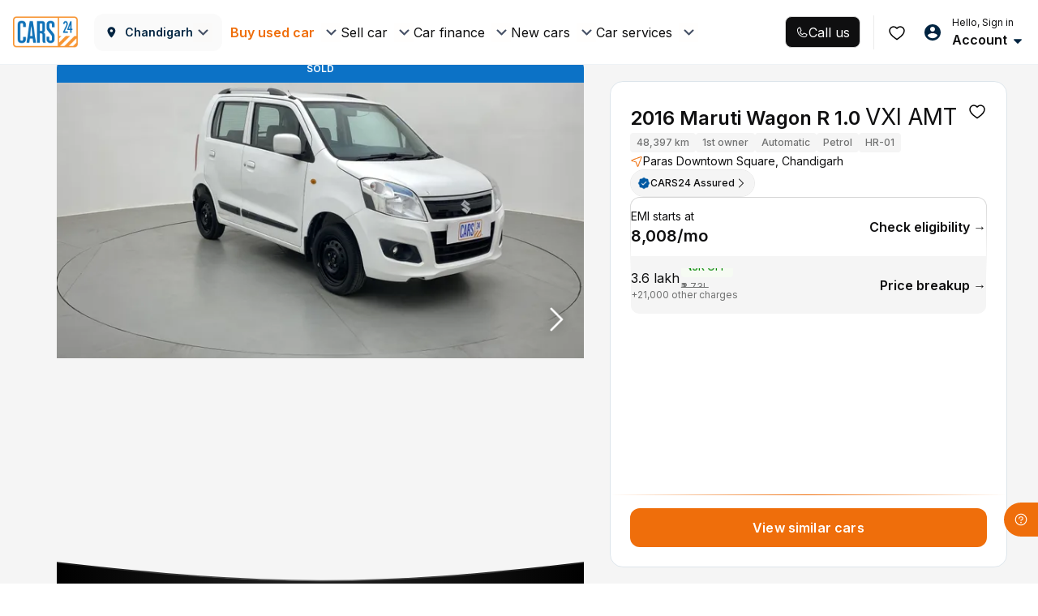

--- FILE ---
content_type: text/css
request_url: https://assets.cars24.com/production/india-website/catalog/260116193945/_next/static/css/63288d96d367b44e.css
body_size: 551
content:
.styles_modalWrap__7zARz{width:1024px;min-height:500px;height:auto;background-color:#fff;box-shadow:0 4px 4px rgba(0,89,163,.15);border-radius:20px;position:fixed;left:50%;top:50%;transform:translate(-50%,-50%);z-index:9999;display:flex;font-family:var(--main-font)}.styles_close__qZMh0{width:36px;height:36px;display:flex;justify-content:center;align-items:center;cursor:pointer;position:absolute;top:16px;right:16px;z-index:9}.styles_leftPanel__TBWFI{padding:42px;min-width:506px;background:url(https://assets.cars24.com/production/india-website/catalog/260116193945/_next/static/media/car-bg.13e8f83d.png) no-repeat;border-radius:20px 0 0 20px;box-sizing:border-box;background-size:cover}.styles_leftPanel__TBWFI h4{margin:46px 0 0;font-weight:700;font-size:38px;line-height:48px;letter-spacing:-.01em;color:#fff}.styles_rightPanel__4gVPB{height:100%;padding:52px 56px 42px;position:relative;flex:1}.styles_rightPanel__4gVPB h2{margin-bottom:28px;font-family:var(--main-font);font-size:20px;line-height:31px;color:#002441;font-weight:500}.styles_rightPanel__4gVPB h2 span{font-weight:600}.styles_formWrap__ZkyRZ{width:320px}.styles_heading__KzP9M{margin-bottom:8px;font-weight:600;font-size:14px;line-height:22px;color:#465166;font-family:var(--main-font)}.styles_formGroup__m7zHi{margin-bottom:24px;position:relative}.styles_formGroup__m7zHi input{border:1px solid #bebebe;border-radius:8px!important;letter-spacing:.01em}.styles_formGroup__m7zHi span{font-weight:600;color:#7e8594}.styles_formGroup__m7zHi small{margin-top:8px;line-height:18px;display:block}.styles_formGroup__m7zHi input::placeholder{color:#bebebe}.styles_formGroup__m7zHi .styles_edit__n3i2_{font-weight:600;font-size:14px;line-height:22px;color:#ef6e0b;position:absolute;top:16px;right:20px;z-index:99;cursor:pointer}.styles_whatsappWrap__VSmZj{padding:24px 0 26px}.styles_otpSentText__ND8ag,.styles_resendOtp__5b0z2{margin-bottom:30px;font-size:14px;line-height:22px;text-align:center;letter-spacing:.01em}.styles_otpSentText__ND8ag{color:#7e8594}.styles_resendOtp__5b0z2{color:#ef6e0b;font-weight:600;cursor:pointer;display:block}.styles_messageWrap__oQRGL{margin:36px 0 0;position:relative}.styles_dropDown__jv9HV p,.styles_messageText__5Dlq_,.styles_message__tSNeH{font-size:12px;line-height:18px;letter-spacing:.02em;color:#7e8594}.styles_messageText__5Dlq_ p{margin-bottom:4px}.styles_messageText__5Dlq_ ul{margin-bottom:0;padding-left:10px}.styles_messageText__5Dlq_ li{padding-left:8px;position:relative}.styles_messageText__5Dlq_ li:before{width:3px;height:3px;content:"";background:#7e8594;border-radius:50%;position:absolute;top:6px;left:0}.styles_messageText__5Dlq_ li a{text-decoration:underline}.styles_dropDown__jv9HV p>a,.styles_messageText__5Dlq_ li a,.styles_messageText__5Dlq_ span,.styles_message__tSNeH a,.styles_message__tSNeH span{font-weight:600;color:#7e8594!important}.styles_messageText__5Dlq_ span>img,.styles_message__tSNeH span>img{cursor:pointer}.styles_modalWrap__7zARz button{border-radius:12px}.styles_messageText__5Dlq_ li span{text-decoration:underline;cursor:pointer}.styles_dropDown__jv9HV{padding:16px;width:263px;background:#fff;border-radius:12px;position:absolute;top:100%;left:50%;transform:translateX(-50%);z-index:9}.styles_dropDown__jv9HV p{padding-right:24px;height:228px;overflow-y:auto}.styles_dropDown__jv9HV p::-webkit-scrollbar{width:2px}.styles_dropDown__jv9HV p::-webkit-scrollbar-track{background-color:#dde5eb}.styles_dropDown__jv9HV p::-webkit-scrollbar-thumb{background-color:#7e8594}.styles_upArrow__4Bszi{transform:rotate(180deg)}.styles_textError__A1WBZ{width:100%;margin-top:8px;font-weight:500;font-size:12px;line-height:18px;letter-spacing:.01em;margin-bottom:0;color:#eb5757;text-align:center}.styles_resentOtp__YXZEh{margin-right:4px;margin-left:4px}

--- FILE ---
content_type: application/javascript
request_url: https://assets.cars24.com/production/india-website/catalog/260116193945/_next/static/chunks/50650-680320f06afb7e8d.js
body_size: 11084
content:
(self.webpackChunk_N_E=self.webpackChunk_N_E||[]).push([[50650,79431],{13512:function(e,t,n){"use strict";n.d(t,{Z:function(){return u}});var i=n(412),a=n(10215),r=n(336),s=n(27573),c=n(63110),l=n(47354),o=e=>(0,s.jsxs)("svg",{width:520,height:222,viewBox:"0 0 520 222",fill:"none",xmlns:"http://www.w3.org/2000/svg",...e,children:[(0,s.jsx)("mask",{id:"a",style:{maskType:"alpha"},maskUnits:"userSpaceOnUse",x:0,y:0,width:520,height:222,children:(0,s.jsx)("path",{fill:"#C4C4C4",d:"M0 0h520v222H0z"})}),(0,s.jsxs)("g",{mask:"url(#a)",children:[(0,s.jsx)("path",{d:"M388.99 176.042h-52.602l-.22-66.102h52.592z",fill:"#F9F9F9"}),(0,s.jsx)("path",{d:"M388.764 109.94h-26.301v66.102h26.301z",fill:"#F4F4F4"}),(0,s.jsx)("path",{d:"M360.741 98.647h-18.569v11.294h18.569z",fill:"#F9F9F9"}),(0,s.jsx)("path",{d:"M360.747 98.647h-4.427v11.294h4.427z",fill:"#F4F4F4"}),(0,s.jsx)("path",{d:"M390.304 109.282h-55.707v.66h55.707z",fill:"#F4F4F4"}),(0,s.jsx)("path",{d:"M351.003 114.871h-4.457v6.484h4.457z",fill:"#fff"}),(0,s.jsx)("path",{d:"M362.466 123.893c0 .07-5.889.125-13.151.125s-13.15-.055-13.15-.125c0-.069 5.889-.125 13.15-.125s13.151.056 13.151.125",fill:"#F4F4F4"}),(0,s.jsx)("path",{d:"M377.528 114.871h-4.447v6.484h4.447z",fill:"#F3F3F3"}),(0,s.jsx)("path",{d:"M388.988 123.893c0 .07-5.89.125-13.151.125s-13.15-.055-13.15-.125c0-.069 5.889-.125 13.15-.125s13.151.056 13.151.125",fill:"#F9F9F9"}),(0,s.jsx)("path",{d:"M377.528 127.741h-4.447v6.484h4.447z",fill:"#F3F3F3"}),(0,s.jsx)("path",{d:"M388.988 136.769c0 .063-5.89.119-13.151.119s-13.15-.056-13.15-.119c0-.062 5.889-.125 13.15-.125s13.151.056 13.151.125",fill:"#F9F9F9"}),(0,s.jsx)("path",{d:"M377.528 140.992h-4.447v6.484h4.447z",fill:"#F3F3F3"}),(0,s.jsx)("path",{d:"M388.988 150.018c0 .07-5.89.125-13.151.125s-13.15-.055-13.15-.125c0-.069 5.889-.125 13.15-.125s13.151.056 13.151.125",fill:"#F9F9F9"}),(0,s.jsx)("path",{d:"M377.528 154.255h-4.447v6.483h4.447z",fill:"#F3F3F3"}),(0,s.jsx)("path",{d:"M351.003 127.935h-4.457v6.484h4.457z",fill:"#fff"}),(0,s.jsx)("path",{d:"M362.466 136.961c0 .069-5.889.125-13.151.125s-13.15-.056-13.15-.125c0-.07 5.889-.126 13.15-.126s13.151.056 13.151.126",fill:"#F4F4F4"}),(0,s.jsx)("path",{d:"M351.003 141.003h-4.457v6.483h4.457z",fill:"#fff"}),(0,s.jsx)("path",{d:"M362.466 150.018c0 .07-5.889.125-13.151.125s-13.15-.055-13.15-.125c0-.069 5.889-.125 13.15-.125s13.151.063 13.151.125",fill:"#F4F4F4"}),(0,s.jsx)("path",{d:"M351.003 154.063h-4.457v6.484h4.457z",fill:"#fff"}),(0,s.jsx)("path",{d:"M278.892 9.616h-44.56v97.89h44.56z",fill:"#F3F3F3"}),(0,s.jsx)("path",{d:"M278.887 9.616h-22.285v97.626h22.285z",fill:"#F9F9F9"}),(0,s.jsx)("path",{d:"M255.152 0h-15.735v9.608h15.735z",fill:"#F3F3F3"}),(0,s.jsx)("path",{d:"M255.146 0h-3.745v9.608h3.745z",fill:"#F9F9F9"}),(0,s.jsx)("path",{d:"M230.616 9.615v-.562h49.577v.562",fill:"#F4F4F4"}),(0,s.jsx)("path",{d:"M246.907 13.809h-3.776v5.512h3.776z",fill:"#FAFAFA"}),(0,s.jsx)("path",{d:"M256.607 21.48c0 .062-5.007.111-11.137.111s-11.147-.049-11.147-.111c0-.063 5.007-.105 11.147-.105s11.137.05 11.137.105m12.768-7.671h-3.776v5.512h3.776zm9.71 7.671c0 .062-5.007.111-11.137.111-6.129 0-11.147-.049-11.147-.111 0-.063 5.007-.105 11.147-.105s11.137.05 11.137.105m-9.71 3.272h-3.776v5.512h3.776zm9.71 7.674c0 .056-5.007.105-11.137.105-6.129 0-11.147-.049-11.147-.105s5.007-.104 11.147-.104 11.137.049 11.137.104m-9.71 3.604h-3.776v5.511h3.776zm9.71 7.673c0 .063-5.007.112-11.137.112-6.129 0-11.147-.049-11.147-.112 0-.062 5.007-.104 11.147-.104s11.137.049 11.137.104m-9.71 3.6h-3.776v5.512h3.776zm9.71 7.684c0 .055-5.007.104-11.137.104-6.129 0-11.147-.049-11.147-.104 0-.056 5.007-.105 11.147-.105s11.137.035 11.137.105m-9.71 3.273h-3.776v5.511h3.776zm9.71 7.677c0 .056-5.007.105-11.137.105-6.129 0-11.147-.049-11.147-.105s5.007-.111 11.147-.111 11.137.049 11.137.111m-9.71 3.321h-3.776v5.512h3.776zm0 11.138h-3.776v5.512h3.776zm9.71-3.464c0 .055-5.007.104-11.137.104-6.129 0-11.147-.049-11.147-.104 0-.056 5.007-.105 11.147-.105s11.137.042 11.137.105",fill:"#F4F4F4"}),(0,s.jsx)("path",{d:"M246.907 24.918h-3.776v5.512h3.776z",fill:"#FAFAFA"}),(0,s.jsx)("path",{d:"M256.607 32.595c0 .062-5.007.104-11.137.104s-11.147-.042-11.147-.104c0-.063 5.007-.105 11.147-.105s11.137.049 11.137.105",fill:"#F4F4F4"}),(0,s.jsx)("path",{d:"M246.907 36.03h-3.776v5.511h3.776z",fill:"#FAFAFA"}),(0,s.jsx)("path",{d:"M256.607 43.71c0 .056-5.007.104-11.137.104s-11.147-.048-11.147-.104 5.007-.104 11.147-.104 11.137.048 11.137.104",fill:"#F4F4F4"}),(0,s.jsx)("path",{d:"M246.907 47.144h-3.776v5.512h3.776z",fill:"#FAFAFA"}),(0,s.jsx)("path",{d:"M256.607 54.825c0 .056-5.007.104-11.137.104s-11.147-.048-11.147-.104 5.007-.104 11.147-.104 11.137.042 11.137.104",fill:"#F4F4F4"}),(0,s.jsx)("path",{d:"M246.907 58.26h-3.776v5.511h3.776z",fill:"#FAFAFA"}),(0,s.jsx)("path",{d:"M256.607 65.937c0 .056-5.007.105-11.137.105s-11.147-.049-11.147-.105 5.007-.111 11.147-.111 11.137.049 11.137.111",fill:"#F4F4F4"}),(0,s.jsx)("path",{d:"M246.907 69.375h-3.776v5.511h3.776z",fill:"#FAFAFA"}),(0,s.jsx)("path",{d:"M256.607 77.042c0 .063-5.007.105-11.137.105s-11.147-.042-11.147-.105c0-.062 5.007-.104 11.147-.104s11.137.049 11.137.104",fill:"#F4F4F4"}),(0,s.jsx)("path",{d:"M246.907 80.48h-3.776v5.512h3.776z",fill:"#FAFAFA"}),(0,s.jsx)("path",{d:"M330.369 56.576h-54.395v119.479h54.395z",fill:"#F3F3F3"}),(0,s.jsx)("path",{d:"M330.359 56.576h-27.192v119.146h27.192z",fill:"#F9F9F9"}),(0,s.jsx)("path",{d:"M301.403 44.842h-19.21v11.732h19.21z",fill:"#F3F3F3"}),(0,s.jsx)("path",{d:"M301.39 44.842h-4.577v11.732h4.577z",fill:"#F9F9F9"}),(0,s.jsx)("path",{d:"M271.44 56.57v-.68h60.514v.68",fill:"#F4F4F4"}),(0,s.jsx)("path",{d:"M291.325 61.688h-4.607v6.727h4.607z",fill:"#FAFAFA"}),(0,s.jsx)("path",{d:"M303.167 71.061c0 .07-6.09.125-13.601.125s-13.592-.055-13.592-.125 6.08-.132 13.592-.132c7.511 0 13.601.055 13.601.132m15.589-9.373h-4.607v6.727h4.607zm11.808 9.373c0 .07-6.089.125-13.601.125s-13.601-.055-13.601-.125 6.089-.132 13.601-.132 13.601.055 13.601.132m-11.808 3.983h-4.607v6.727h4.607zm11.808 9.372c0 .07-6.089.132-13.601.132s-13.601-.062-13.601-.132 6.089-.125 13.601-.125 13.601.055 13.601.125m-11.808 4.394h-4.607v6.727h4.607zm11.808 9.373c0 .07-6.089.125-13.601.125s-13.601-.055-13.601-.125 6.089-.132 13.601-.132 13.601.056 13.601.132m-11.808 4.388h-4.607v6.726h4.607zm11.808 9.37c0 .07-6.089.126-13.601.126s-13.601-.056-13.601-.126c0-.069 6.169-.104 13.641-.104s13.561.035 13.561.104m-11.808 4.002h-4.607v6.726h4.607zm11.808 9.369c0 .069-6.089.125-13.601.125s-13.601-.056-13.601-.125c0-.07 6.089-.132 13.601-.132s13.601.055 13.601.132m-11.808 4.054h-4.607v6.727h4.607zm0 13.592h-4.607v6.727h4.607zm11.808-4.223c0 .069-6.089.132-13.601.132s-13.601-.063-13.601-.132c0-.07 6.089-.125 13.601-.125s13.601.055 13.601.125",fill:"#F4F4F4"}),(0,s.jsx)("path",{d:"M291.325 75.254h-4.607v6.727h4.607z",fill:"#FAFAFA"}),(0,s.jsx)("path",{d:"M303.167 84.616c0 .077-6.09.133-13.601.133s-13.592-.056-13.592-.133c0-.076 6.08-.125 13.592-.125 7.511 0 13.601.056 13.601.125",fill:"#F4F4F4"}),(0,s.jsx)("path",{d:"M291.325 88.817h-4.607v6.727h4.607z",fill:"#FAFAFA"}),(0,s.jsx)("path",{d:"M303.167 98.182c0 .07-6.09.133-13.601.133s-13.592-.063-13.592-.133 6.08-.125 13.592-.125c7.511 0 13.601.056 13.601.125",fill:"#F4F4F4"}),(0,s.jsx)("path",{d:"M291.325 102.376h-4.607v6.727h4.607z",fill:"#FAFAFA"}),(0,s.jsx)("path",{d:"M303.167 111.749c0 .07-6.09.125-13.601.125s-13.592-.055-13.592-.125c0-.069 6.08-.132 13.592-.132 7.511 0 13.601.063 13.601.132",fill:"#F4F4F4"}),(0,s.jsx)("path",{d:"M291.325 115.943h-4.607v6.726h4.607z",fill:"#FAFAFA"}),(0,s.jsx)("path",{d:"M303.167 125.312c0 .069-6.09.125-13.601.125s-13.592-.056-13.592-.125c0-.07 6.08-.132 13.592-.132 7.511 0 13.601.055 13.601.132",fill:"#F4F4F4"}),(0,s.jsx)("path",{d:"M291.325 129.509h-4.607v6.726h4.607z",fill:"#FAFAFA"}),(0,s.jsx)("path",{d:"M303.167 138.868c0 .076-6.09.132-13.601.132s-13.592-.056-13.592-.132 6.08-.126 13.592-.126c7.511 0 13.601.056 13.601.126",fill:"#F4F4F4"}),(0,s.jsx)("path",{d:"M291.325 143.068h-4.607v6.727h4.607z",fill:"#FAFAFA"}),(0,s.jsx)("path",{d:"M277.298 90.692h-93.366v85.352h93.366z",fill:"#F9F9F9"}),(0,s.jsx)("path",{d:"M277.302 90.692h-43.779v85.352h43.779z",fill:"#F4F4F4"}),(0,s.jsx)("path",{d:"M211.898 102.25h-8.393v14.134h8.393zm21.612 19.679c0 .159-11.098.291-24.789.291s-24.799-.132-24.799-.291c0-.16 11.108-.285 24.799-.285s24.789.125 24.789.285m-21.612 8.195h-8.393v14.134h8.393zm21.612 19.678c0 .16-11.098.292-24.789.292s-24.799-.132-24.799-.292 11.108-.284 24.799-.284 24.789.125 24.789.284m17.702-47.552h-8.393v14.134h8.393zm18.202 0h-8.393v14.134h8.393zm-18.202 26.825h-8.393v14.134h8.393zm18.202 0h-8.393v14.134h8.393zm-18.202 26.824h-8.393v14.134h8.393zm18.202 0h-8.393v14.134h8.393z",fill:"#F3F3F3"}),(0,s.jsx)("path",{d:"M284.309 87.723H176.911v3.075h107.398z",fill:"#F4F4F4"}),(0,s.jsx)("path",{d:"M277.943 91.09c0 .159-20.863.284-46.603.284s-46.603-.125-46.603-.285 20.863-.284 46.603-.284 46.603.125 46.603.284",fill:"#F9F9F9"}),(0,s.jsx)("path",{d:"M203.231 162.965h-72.133l-.32-122.173h72.133z",fill:"#F9F9F9"}),(0,s.jsx)("path",{d:"M202.911 40.792h-36.067v122.166h36.067z",fill:"#F4F4F4"}),(0,s.jsx)("path",{d:"M164.492 25.296h-25.469v15.495h25.469z",fill:"#F9F9F9"}),(0,s.jsx)("path",{d:"M164.49 25.296h-6.07v15.495h6.07z",fill:"#F4F4F4"}),(0,s.jsx)("path",{d:"M205.025 39.892h-76.4v.902h76.4z",fill:"#F4F4F4"}),(0,s.jsx)("path",{d:"M151.137 47.552h-6.11v8.886h6.11z",fill:"#fff"}),(0,s.jsx)("path",{d:"M166.85 59.932c0 .09-8.072.167-18.028.167s-18.028-.076-18.028-.167c0-.09 8.072-.174 18.028-.174s18.028.077 18.028.174",fill:"#F4F4F4"}),(0,s.jsx)("path",{d:"M187.511 47.552h-6.109v8.886h6.109z",fill:"#F3F3F3"}),(0,s.jsx)("path",{d:"M203.225 59.932c0 .09-8.073.167-18.028.167-9.956 0-18.029-.076-18.029-.167 0-.09 8.073-.174 18.029-.174s18.028.077 18.028.174",fill:"#F9F9F9"}),(0,s.jsx)("path",{d:"M187.511 65.201h-6.109v8.886h6.109z",fill:"#F3F3F3"}),(0,s.jsx)("path",{d:"M203.225 77.582c0 .09-8.073.167-18.028.167-9.956 0-18.029-.077-18.029-.167s8.073-.174 18.029-.174 18.028.076 18.028.174",fill:"#F9F9F9"}),(0,s.jsx)("path",{d:"M187.511 83.38h-6.109v8.887h6.109z",fill:"#F3F3F3"}),(0,s.jsx)("path",{d:"M203.225 95.75c0 .098-8.073.175-18.028.175-9.956 0-18.029-.077-18.029-.174 0-.098 8.073-.167 18.029-.167s18.028.076 18.028.167",fill:"#F9F9F9"}),(0,s.jsx)("path",{d:"M187.511 101.554h-6.109v8.886h6.109z",fill:"#F3F3F3"}),(0,s.jsx)("path",{d:"M203.225 113.92c0 .098-8.073.174-18.028.174-9.956 0-18.029-.076-18.029-.174s8.073-.166 18.029-.166 18.028.09 18.028.166",fill:"#F9F9F9"}),(0,s.jsx)("path",{d:"M151.137 65.47h-6.11v8.886h6.11z",fill:"#fff"}),(0,s.jsx)("path",{d:"M166.85 77.824c0 .097-8.072.173-18.028.173s-18.028-.076-18.028-.174 8.072-.166 18.028-.166 18.028.097 18.028.166",fill:"#F4F4F4"}),(0,s.jsx)("path",{d:"M151.137 83.384h-6.11v8.886h6.11z",fill:"#fff"}),(0,s.jsx)("path",{d:"M166.85 95.76c0 .098-8.072.174-18.028.174s-18.028-.076-18.028-.174 8.072-.167 18.028-.167 18.028.077 18.028.167",fill:"#F4F4F4"}),(0,s.jsx)("path",{d:"M151.137 101.302h-6.11v8.885h6.11z",fill:"#fff"}),(0,s.jsx)("path",{d:"M166.85 113.678c0 .097-8.072.174-18.028.174s-18.028-.077-18.028-.174c0-.098 8.072-.167 18.028-.167s18.028.076 18.028.167",fill:"#F4F4F4"}),(0,s.jsx)("path",{d:"M540.222 233.712c0-21.014-29.523-41.168-82.075-56.028S334.32 154.477 260 154.477s-145.595 8.348-198.147 23.207-82.075 35.014-82.075 56.028z",fill:"url(#b)"}),(0,s.jsx)("path",{d:"M304.349 157.555h11.974l-10.372-66.138h-11.974z",fill:"#80ACD1"}),(0,s.jsx)("path",{d:"M316.3 157.555h4.762l-10.371-66.138h-4.763z",fill:"#C9DDEE"}),(0,s.jsx)("path",{d:"M215.52 157.555h11.985l-10.372-66.138h-11.985z",fill:"#80ACD1"}),(0,s.jsx)("path",{d:"M227.482 157.555h4.751l-10.36-66.138h-4.763z",fill:"#C9DDEE"}),(0,s.jsx)("path",{d:"M300.34 61.307h-98.406a2 2 0 0 0-2 2v26.12a2 2 0 0 0 2 2h98.406a2 2 0 0 0 2-2v-26.12a2 2 0 0 0-2-2",fill:"#8EBCE2"}),(0,s.jsx)("path",{d:"M310.705 61.307h-8.363v30.12h8.363z",fill:"#80ACD1"}),(0,s.jsx)("path",{d:"M201.571 157.555h-11.986l10.372-66.138h11.974z",fill:"#C9DDEE"}),(0,s.jsx)("path",{d:"M206.319 157.555h-4.751l10.36-66.138h4.763zm85.641 0h-11.974l10.36-66.138h11.985z",fill:"#C9DDEE"}),(0,s.jsx)("path",{d:"M296.722 157.555h-4.763l10.372-66.138h4.762z",fill:"#C9DDEE"}),(0,s.jsx)("path",{d:"M193.806 130.616h102.372l-2.201 14.085H191.605zm6.128-39.905L228.521 61.3h-21.985l-6.602 6.804zm42.953.709 29.274-30.12h-21.984l-29.263 30.12zm59.454-16.07V61.3h-8.329l-29.264 30.12h21.985z",fill:"#C9DDEE"}),(0,s.jsx)("path",{d:"m248.543 49.58-25.279 41.127a6.49 6.49 0 0 0-.19 6.451 6.27 6.27 0 0 0 2.266 2.4 6.04 6.04 0 0 0 3.138.88h50.559a6.03 6.03 0 0 0 3.134-.884 6.26 6.26 0 0 0 2.261-2.4 6.49 6.49 0 0 0-.192-6.447L258.983 49.58a6.25 6.25 0 0 0-2.238-2.178 6 6 0 0 0-2.982-.793 6 6 0 0 0-2.982.792 6.25 6.25 0 0 0-2.238 2.179",fill:"#3D89BA"}),(0,s.jsx)("path",{d:"M277.231 94.155h-46.948a1.4 1.4 0 0 1-.712-.201 1.44 1.44 0 0 1-.518-.542 1.47 1.47 0 0 1 0-1.463l23.474-39.293c.127-.208.303-.38.512-.5s.445-.183.684-.185a1.42 1.42 0 0 1 1.196.686l23.474 39.292a1.5 1.5 0 0 1 0 1.463 1.4 1.4 0 0 1-.488.526c-.203.13-.435.205-.674.217m-44.443-2.89h41.926l-20.957-35.09z",fill:"#C9DDEE"}),(0,s.jsx)("path",{d:"M254.234 68.011a1.96 1.96 0 0 1 1.959 2.026l-.308 9.203a1.642 1.642 0 0 1-3.281.003l-.328-9.202a1.96 1.96 0 0 1 1.958-2.03m.092 19.024q-1.02 0-1.693-.61a2.1 2.1 0 0 1-.645-1.566q0-.928.645-1.539.673-.637 1.693-.637.995 0 1.64.637.645.61.645 1.54 0 .927-.645 1.564-.645.61-1.64.61",fill:"#fff"}),(0,s.jsx)("path",{d:"m333.88 116.875-10.621 35.876h23.599l-10.599-35.876c-.403-1.357-1.976-1.357-2.379 0",fill:"#C9DDEE"}),(0,s.jsx)("path",{d:"M348.8 152.752h-27.458c-.638 0-1.156.532-1.156 1.189v3.534c0 .656.518 1.189 1.156 1.189H348.8c.638 0 1.156-.533 1.156-1.189v-3.534c0-.657-.518-1.189-1.156-1.189m-20.415-17.296h13.369l-2.685-9.082h-7.995zm-3.319 11.227h20.048l-1.825-6.042h-16.437z",fill:"#80ACD1"}),(0,s.jsx)("path",{d:"M337.013 16.646s-9.708 4.217-11.002 5.327c3.624-2.13 11.433-3.551 13.59-3.33 0 0-1.294-5.447 1.942-11.319 0 0-4.53 7.547-4.53 9.322m25.239-5.992s-9.707 4.217-11.002 5.326c3.624-2.13 11.433-3.55 13.591-3.329 0 0-1.295-5.448 1.941-11.32 0 0-4.53 7.547-4.53 9.323",fill:"#E0E0E0"})]}),(0,s.jsx)("defs",{children:(0,s.jsxs)("linearGradient",{id:"b",x1:260,y1:154.477,x2:259.673,y2:234.382,gradientUnits:"userSpaceOnUse",children:[(0,s.jsx)("stop",{stopColor:"#F5F5F5"}),(0,s.jsx)("stop",{offset:1,stopColor:"#fff",stopOpacity:0})]})})]}),h=n(13489),d=n.n(h),u=(0,i.$j)(e=>{let{checkout:{errorReason:t}}=e;return{errorReason:t}},e=>(0,a.DE)({updateErrorReasonConnect:r.V4},e))(e=>{let{errorReason:t,updateErrorReasonConnect:n}=e,{title:i,description:a}=t||{};return(0,s.jsx)(c.default,{isOpen:!0,children:(0,s.jsxs)("div",{className:"".concat(d().modalWrap),children:[(0,s.jsx)("span",{className:"".concat(d().close),children:(0,s.jsx)(l.Z,{type:"orange",onClickHandler:()=>{n(null)}})}),(0,s.jsx)(o,{}),(0,s.jsxs)("div",{className:"".concat(d().contentWrap),children:[(0,s.jsx)("h4",{className:"".concat(d().heading),children:i}),(0,s.jsx)("p",{className:"".concat(d().content),children:a})]})]})})})},29998:function(e,t,n){"use strict";n.d(t,{UM:function(){return O},dJ:function(){return L},LV:function(){return p},EA:function(){return f},Ty:function(){return d},a_:function(){return x},zS:function(){return N},wk:function(){return C},eA:function(){return u},Ht:function(){return v},II:function(){return o},OB:function(){return D},d8:function(){return h},rQ:function(){return _},OL:function(){return E},Jl:function(){return m},al:function(){return T},nj:function(){return l},sq:function(){return y},y_:function(){return F}}),n(56603),n(21317);var i=n(92077),a=n(3851);n(5470),n(12765);var r=(0,n(58710).D)("\n    SETUSER_PERSONAL_DETAIL\n    SET_CURRENT_STEP\n    SET_SELECTED_FINANCING_DATA\n    SET_FINANCE_DATA\n    SET_LOAN_TENURE_VALUE\n    SET_CREDIT_SCORE_VALUE\n    SET_DOWNPAYMENT_VALUE\n    SET_MONTHLY_EMI_VALUE\n    SET_PERSONAL_DETAIL_MESSAGE_FORM_ACTIVE\n    SET_ORDER_CREATED_DATE_TIME\n    SET_DELIVERY_MODE\n    SET_FINANCING_TAB\n    SET_MIN_MAX_DOWNPAYMENT_VALUE\n    SET_MIN_MAX_EMI_VALUE\n    SET_FINANCE_SELECTED\n    SET_FINANCE_PERSONAL_DETAILS\n    SET_ORDER_ID\n    SET_ORDER\n    SET_FINANCE_UPDATED_DATA\n    SET_FINANCE_CHARGE_LIST\n    SET_KYC_DONE\n    SET_CHARGE_LIST\n    SET_USER_PICKUP_LOCATION\n    SET_KYC_DATA\n    SET_KYC_SCREEN\n    UPDATE_ACTIVE_FINANCE_FORM\n    UPDATE_FINANCE_FORM_STATE\n    SET_FINANCE_ADDRESS_DETAILS\n    SET_FINANCE_INCOME_DETAILS\n    SET_DELIVERY_HUB\n    SET_DELIVERY_DATA\n    SET_ZERO_PAYMENT\n\n    GET_ORDER_SUMMARY_INIT\n    GET_ORDER_SUMMARY_SUCCESS\n    GET_ORDER_SUMMARY_FAILURE\n\n\n    CHECK_ORDER_DETAIL_INIT\n    CHECK_ORDER_DETAIL_SUCCESS\n    CHECK_ORDER_DETAIL_FAILURE\n\n    SET_VEHICLE_PRICE\n\n    SET_CHECKOUT_LOADER\n    SET_TEST_DRIVE_OPTION\n\n    CONFIRM_FREE_BOOKING_SUCCESS\n    CONFIRM_FREE_BOOKING_FAILURE\n\n    GET_BOOKING_AMOUNT_SUCCESS\n\n    UPDATE_ERROR_REASON\n    GET_FINANCE_FORM_DATA_SUCCESS\n",{prefix:"checkout/"}),s=n(72228);let c=e=>({type:r.UPDATE_ERROR_REASON,data:e}),l=e=>{let{currentStep:t,tabs:n}=e;return{type:r.SET_CURRENT_STEP,currentStep:t,tabs:n}},o=e=>({type:r.SET_FINANCE_DATA,data:e}),h=e=>{let{loanTenure:t}=e;return{type:r.SET_LOAN_TENURE_VALUE,loanTenure:t}},d=e=>{let{creditScoreValue:t}=e;return{type:r.SET_CREDIT_SCORE_VALUE,creditScoreValue:t}},u=e=>{let{downPaymentValue:t}=e;return{type:r.SET_DOWNPAYMENT_VALUE,downPaymentValue:t}},_=e=>{let{monthlyEmiValue:t}=e;return{type:r.SET_MONTHLY_EMI_VALUE,monthlyEmiValue:t}},E=e=>{let{bookingConfirmDate:t,chargeDetails:n,country:i,createdDate:a,currency:s,deliveryAddress:c,deliveryMode:l,financeOpted:o,financeTerms:h,id:d,orderId:u,pickupStoreId:_,pickupTime:E,status:p,storeId:f,totalAmount:F,userId:A,vehiclePrice:T,vehicleType:m,bookingExpireDate:C,pincodeServiceable:v,deliveryTime:D,appointmentId:x,paymentMethodType:I,insurance:N}=e;return{type:r.SET_ORDER,bookingConfirmDate:t,chargeDetails:n,country:i,createdDate:a,currency:s,deliveryAddress:c,deliveryMode:l,financeOpted:o,financeTerms:h,id:d,orderId:u,pickupStoreId:_,pickupTime:E,status:p,storeId:f,totalAmount:F,userId:A,vehiclePrice:T,vehicleType:m,bookingExpireDate:C,pincodeServiceable:v,deliveryTime:D,appointmentId:x,paymentMethodType:I,insurance:N}},p=(e,t,n)=>a=>new Promise((r,s)=>{i.Z.createOrder(e,t,n).then(e=>r(e.data)).catch(e=>{a(c(e)),s(e)})}),f=e=>()=>new Promise((t,n)=>{a.J.fetchFinanceDetail(e).then(e=>t(e.data.data)).catch(e=>n(e))}),F=(e,t,n,a)=>r=>new Promise(s=>{i.Z.updateTestDriveDetail(e,t,n,a).then(e=>{s(e)}).catch(e=>{r(c(e))})}),A=e=>{let{loanTenure:t}=e;return{type:r.SET_SELECTED_FINANCING_DATA,loanTenure:t}},T=e=>{let{orderId:t}=e;return{type:r.SET_ORDER_ID,orderId:t}},m=e=>{let{orderCreatedDatetime:t}=e;return{type:r.SET_ORDER_CREATED_DATE_TIME,orderCreatedDatetime:t}},C=e=>{let{deliveryMode:t}=e;return{type:r.SET_DELIVERY_MODE,deliveryMode:t}},v=e=>{let{financeChargeList:t}=e;return{type:r.SET_FINANCE_CHARGE_LIST,financeChargeList:t}},D=e=>{let{creditScore:t,downPayment:n,emi:i,tenure:a,chargeList:s}=e;return{type:r.SET_FINANCE_UPDATED_DATA,creditScore:t,downPayment:n,emi:i,tenure:a,chargeList:s}},x=(e,t)=>{let{type:n,data:i}=e,{stepper:a}=t;return e=>{n===s.I5.Financing&&e(A({loanTenure:i.loanTenure,stepper:a}))}},I=e=>({type:r.SET_DELIVERY_DATA,data:e}),N=e=>t=>{t(I(e))},M=e=>({type:r.SET_VEHICLE_PRICE,price:e}),g=()=>({type:r.CHECK_ORDER_DETAIL_INIT}),R=e=>({type:r.CHECK_ORDER_DETAIL_SUCCESS,data:e}),S=e=>({type:r.CHECK_ORDER_DETAIL_FAILURE,error:e}),O=(e,t,n)=>i=>new Promise((r,s)=>{i(g()),a.J.checkOrderDetail(e,t,n).then(t=>{i(R(t.data)),i(M(e.vehiclePrice)),r(t.data)}).catch(e=>{i(S(e)),s(e)})}),y=e=>({type:r.SET_TEST_DRIVE_OPTION,data:e}),j=e=>({type:r.CONFIRM_FREE_BOOKING_SUCCESS,data:e}),b=e=>({type:r.CONFIRM_FREE_BOOKING_FAILURE,error:e}),L=(e,t,n,a)=>r=>new Promise((s,l)=>{i.Z.confirmFreeBooking(e,t,n,a).then(e=>{r(j(e.data)),s(e.data)}).catch(e=>{r(b(e)),r(c(e)),l(e)})})},72228:function(e,t,n){"use strict";n.d(t,{DF:function(){return d},I5:function(){return a},Jo:function(){return f},LW:function(){return o},Xi:function(){return F},_t:function(){return E},e5:function(){return _},jE:function(){return p},lM:function(){return u},oZ:function(){return l},pL:function(){return h}});var i=n(99026);let a={PersonalDetail:"personaldetail",Financing:"financing",Delivery:"delivery",Kyc:"kyc",ConfirmBooking:"confirm",Confirmation:"confirmation",TestDrive:"testdrive",FreeOrPaid:"freeorpaid"},r=[{heading:"Personal Details",subHeading:"Complete",key:a.PersonalDetail},{heading:"Financing",subHeading:"EMI or Upfront",key:a.Financing},{heading:"Test Drive Options",subHeading:"Delivery or pickup",key:a.FreeOrPaid},{heading:"Test Drive Location",subHeading:"Home delivery or Cars24 hub",key:a.Delivery},{heading:"Test Drive Schedule",subHeading:"Schedule time and place",key:a.TestDrive}],s=[{heading:"Personal Details",subHeading:"Complete",key:a.PersonalDetail},{heading:"Financing",subHeading:"EMI or Upfront",key:a.Financing},{heading:"Test Drive Options",subHeading:"Delivery or pickup",key:a.FreeOrPaid},{heading:"Test Drive Schedule",subHeading:"Schedule time and place",key:a.TestDrive}];[...r,a.ConfirmBooking],[...r,a.ConfirmBooking],[...r,a.ConfirmBooking],[...s,a.ConfirmBooking];let c=[{name:a.PersonalDetail,index:1},{name:a.Financing,index:2},{name:a.FreeOrPaid,index:3},{name:a.Delivery,index:4},{name:a.TestDrive,index:5}];[...c,a.ConfirmBooking];let l=[...c,{name:a.ConfirmBooking,index:6}],o=[{name:a.PersonalDetail,index:1},{name:a.Financing,index:2},{name:a.FreeOrPaid,index:3},{name:a.Delivery,index:4},{name:a.TestDrive,index:5},{name:a.ConfirmBooking,index:6}],h=[{name:a.PersonalDetail,index:1},{name:a.Financing,index:2},{name:a.FreeOrPaid,index:3},{name:a.TestDrive,index:4},{name:a.ConfirmBooking,index:5}];i.S.CONTROL,i.S.VARIANT,i.S.PAID,i.S.FREE;let d={Booked:"BOOKED",Created:"CREATED",Delivered:"DELIVERED",Expired:"EXPIRED",Cancelled:"CANCEL",Returned:"RETURNED",Unavailable:"UNAVAILABLE"},u="Get your car delivered at selected location",_="Additional Charges may apply",E=.0236,p="shipping_charge",f="rc_charge",F="FREE"},83712:function(e,t,n){"use strict";n.d(t,{Z:function(){return v}});var i=n(7653),a=n(412),r=n(10215),s=n(27573),c=n(53066),l=n.n(c),o=n(21897),h=n.n(o),d={src:"https://assets.cars24.com/production/india-website/catalog/260116193945/_next/static/media/download-app.09487d14.svg",height:100,width:101,blurWidth:0,blurHeight:0},u={src:"https://assets.cars24.com/production/india-website/catalog/260116193945/_next/static/media/upload-rc.e11c7f1e.svg",height:100,width:100,blurWidth:0,blurHeight:0},_={src:"https://assets.cars24.com/production/india-website/catalog/260116193945/_next/static/media/confirm.ae22af08.svg",height:100,width:101,blurWidth:0,blurHeight:0},E={src:"https://assets.cars24.com/production/india-website/catalog/260116193945/_next/static/media/qr-code-modal.303d7ab8.svg",height:198,width:203,blurWidth:0,blurHeight:0},p=n(79431),f=n(71054),F=n(97918);n(51345),n(32162),n(58626),n(56631),n(88640),n(49084);var A=n(50294);n(87829),n(82204);let T=[{id:1,stepIcon:d,labeText:"Download App"},{id:2,stepIcon:u,labeText:"View Service history"},{id:1,stepIcon:_,labeText:"Confirm your Booking"}],m=[{id:1,stepIcon:d,labeText:"Download App"},{id:2,stepIcon:u,labeText:"Fill form"},{id:1,stepIcon:_,labeText:"Check your eligibility"}];var C=n(50274),v=(0,a.$j)(()=>({}),e=>(0,r.DE)({sendClevertapEventsConnect:()=>{},toggleSaarthiAppNudgeConnect:C.DK},e))(e=>{let{onClose:t=()=>{},steps:n=T,heading:a="Download app to continue",toggleSaarthiAppNudgeConnect:r,isConsumerFinance:c=!1}=e,{tokens:o}=(0,F.r)(),[d,u]=(0,i.useState)(""),[_,C]=(0,i.useState)("");return(0,i.useRef)(),(0,s.jsx)(p.default,{isOpen:!0,children:(0,s.jsxs)("div",{className:l().modalWrapper,children:[(0,s.jsxs)("div",{className:l().header,children:[(0,s.jsx)(f._,{level:2,fontWeight:"semibold",color:o.text_default_text_primary,children:a}),(0,s.jsx)("span",{className:l().close,onClick:()=>{r(!1),t()},children:(0,s.jsx)(h(),{fill:"black",size:"16px"})})]}),(0,s.jsxs)("div",{className:l().confirmationWrapper,children:[(0,s.jsx)(f._,{level:3,fontWeight:"medium",color:o.text_default_text_primary,children:"You’re almost there..."}),(0,s.jsx)("ul",{className:l().stepsSection,children:(c?m:n).map((e,t)=>(0,s.jsxs)("li",{children:[(0,s.jsx)(A.default,{src:e.stepIcon,alt:"app download"}),(0,s.jsx)(f._,{level:4,color:o.text_default_text_primary,children:e.labeText})]},t))}),(0,s.jsx)("div",{className:l().additionalBenefitsWrapper,children:(0,s.jsxs)("div",{className:l().qrCode,children:[(0,s.jsx)(A.default,{src:E,alt:"QR code"}),(0,s.jsx)("p",{children:"Scan to download"})]})})]})]})})})},20638:function(e,t,n){"use strict";n.d(t,{Z:function(){return f}});var i=n(27573);n(81695);var a=n(10215),r=n(412),s=n(336),c=n(14423);n(56138);var l=n(39838),o=n(34775),h=n(34585),d=n(59392),u=n(42767),_=n(27472),E=n(57485),p=n(18724);function f(e){return(0,r.$j)(e=>{let{checkout:t,userLocationPreference:{pincode:n},user:{mobile:i,secureToken:a,name:r,gaId:s},carDetails:{content:c},carList:{appliedCoupons:l}}=e;return{secureToken:a,checkout:t,pincode:n,mobile:i,name:r,gaId:s,carDetails:c,appliedCoupons:l}},e=>(0,a.DE)({createOrderConnect:s.LV,getOrderDetailConnect:s.N2,setCheckoutInitiatedStatusConnect:s.YV,setDeliveryDataConnect:s.zS,getDeliveryInfoConnect:s.dz,setDeliveryModeConnect:s.wk,setLocationAddressConnect:s.fW},e))((0,l.default)(t=>{let{createOrderConnect:n,getOrderDetailConnect:a,pincode:r,gaId:s,mobile:l,setCheckoutInitiatedStatusConnect:f,history:F,queryParams:A,appliedCoupons:T,checkout:m={},setDeliveryDataConnect:C,getDeliveryInfoConnect:v,setDeliveryModeConnect:D,setLocationAddressConnect:x}=t,{stepId:I}=A||{},{pathname:N=""}=F||{},{order:M,orderDetailFetched:g,initialFinanceTerms:R}=m,S=function(e,t){let{path:n,exact:i=!1}=t,a=[],r=RegExp("^"+n.replace(/([:*])(\w+)/g,(e,t,n)=>(a.push(n),":"===t?"([^/]+)":"(.*?)")).replace(/\//g,"\\/")+(i?"$":"/?"),"i"),s=e.match(r);return s?s.slice(1).reduce((e,t,n)=>(null===e&&(e={}),e[a[n]]=t,e),null):null}(null!=N?N:"",{path:c.S7}),O=(e,t)=>{let{query:n={},carDetails:i,replaceRoute:a}=t||{},r={...n};N.match("checkout")&&A&&(r={...A});let s=(0,u.e)(i,e,r);a?window.history.replaceState(null,"",s):S&&!I?F.replace(s):F.push(s)},y=A.paymentSource===d.Ht.CHECKOUT&&(A.status===d.Kx.PAYMENT_FAILED||A.status===d.Kx.PENDING),j=e=>{(0,o.pU)({...E.u1,eventAction:"cf_loan_offer_generation",eventLabel:"Direct From Start Purchase",booking_id:e.orderId,mobile_last_digit:(0,h.Z)(l)})},b=e=>!e&&!!T||!!e&&e.benefits.length>0&&!!T&&!e.benefits.find(e=>e.couponCategory===_.BI.USER_DISCOUNT),L=e=>{let{deliveryMode:t,deliveryTime:n,deliveryAddress:i,appointmentId:a,secureToken:r}=e;t&&n&&i&&(t===p.Yp.HOME_DELIVERY&&v({appointmentId:a,pincode:i.pincode,token:r,clientId:s}),C({selectedDateSlot:n.date,selectedTimeSlot:n.slots.length&&n.slots[0]}),D({deliveryMode:t}),x({label:"".concat(i.addressLine1," ").concat(i.addressLine2||""),lat:i.latitude||"",lng:i.longitude||"",pincode:i.pincode}))},P=async e=>{let{fetchedOrder:t,payload:n,checkoutInitiatedCallback:i}=e,{status:a,deliveryMode:r,deliveryAddress:s,deliveryTime:l}=t,{appointmentId:o,carName:h,year:d,city:u,secureToken:_}=n||{},E={appointmentId:o,carName:h,year:d,city:u};a===c.DF.CREATED?O(c.vk.FREE_PAID_BOOKING,{carDetails:E}):a===c.DF.BOOKED||a===c.DF.DELIVERED||a===c.DF.RETURNED?O(c.vk.CONFIRMATION,{carDetails:E}):y?(C({}),D({}),O(c.vk.TEST_DRIVE_LOCATION,{carDetails:E})):(O(c.vk.FREE_PAID_BOOKING,{carDetails:E}),j(t)),L({deliveryMode:r,deliveryTime:l,deliveryAddress:s,appointmentId:o,secureToken:_}),f(!0),i()},z=e=>{let{checkoutInitiatedCallback:t,checkoutFailedCallback:i,payload:a={}}=e;n({appointmentId:a.appointmentId,storeId:a.storeId,pincode:r,source:"WebApp",clientId:s,...T&&{listingDiscountCoupons:[T.code]}},a.secureToken,"WebApp",a.listingPrice).then(e=>{let{status:n}=e;f(!0),t(),n===c.DF.CREATED?O(c.vk.FREE_PAID_BOOKING,{carDetails:a}):P({fetchedOrder:e,payload:a,checkoutInitiatedCallback:t})}).catch(()=>{i()})},k=e=>{let{checkoutInitiatedCallback:t,checkoutFailedCallback:n,payload:i={}}=e,{appointmentId:r,secureToken:s,listingPrice:l,syncOrder:o,syncInitialFinanceTerms:h}=i||{},d=g||!!o,u=o||M,_=h||R;d?!u.id||u.status===c.DF.CANCELED||u.status===c.DF.EXPIRED||b(u.orderReward)&&u.status===c.DF.CREATED?z({checkoutInitiatedCallback:t,checkoutFailedCallback:n,payload:i,currentFinanceTerm:_}):P({fetchedOrder:u,payload:i,checkoutInitiatedCallback:t}):a(r,s,l).then(e=>{!e.id||e.status===c.DF.CANCELED||e.status===c.DF.EXPIRED||b(e.orderReward)&&e.status===c.DF.CREATED?z({checkoutInitiatedCallback:t,checkoutFailedCallback:n,payload:i,currentFinanceTerm:_}):I?t():P({fetchedOrder:e,payload:i,checkoutInitiatedCallback:t})}).catch(()=>{z({checkoutInitiatedCallback:t,checkoutFailedCallback:n,payload:i})})};return(0,i.jsx)(e,{...t,onInitiateCheckout:k,handleCheckoutFlow:e=>{k(e)}})}))}},79431:function(e,t,n){"use strict";n.r(t);var i=n(27573);n(7653);var a=n(9705),r=n.n(a);n(50010),t.default=e=>{let{children:t,isOpen:n,close:a,contentClass:s="",overlayClass:c="overlayClass",onAfterOpen:l,hideOverlay:o=!1,hideContent:h=!1}=e;return(0,i.jsx)(r(),{isOpen:n,contentLabel:"a",onRequestClose:a,shouldCloseOnOverlayClick:!0,overlayClassName:"".concat(c," ").concat(o?"hideOverlay":""),className:"contentClass ".concat(s," ").concat(h?"hideContent":""," "),onAfterOpen:l,ariaHideApp:!1,children:t})}},35524:function(e,t,n){"use strict";n.d(t,{Z:function(){return h}});var i=n(27573);n(7653);var a=n(13821),r=n.n(a),s=n(59911),c=n(97918),l=n(29916),o={src:"https://assets.cars24.com/production/india-website/catalog/260116193945/_next/static/media/info-icon.09084229.svg",height:24,width:24,blurWidth:0,blurHeight:0},h=()=>{let{tokens:e}=(0,c.r)();return(0,i.jsxs)("div",{className:r().errorWrap,children:[(0,i.jsx)(l.Z,{width:24,height:24,src:o,alt:"inof"}),(0,i.jsx)(s.x,{size:"250",fontWeight:"medium",color:e.text_default_text_inverse,children:"Something went wrong"})]})}},47354:function(e,t,n){"use strict";n.d(t,{Z:function(){return u}});var i=n(27573),a={src:"https://assets.cars24.com/production/india-website/catalog/260116193945/_next/static/media/close.53976351.svg",height:16,width:16,blurWidth:0,blurHeight:0},r={src:"https://assets.cars24.com/production/india-website/catalog/260116193945/_next/static/media/icon-close.53976351.svg",height:16,width:16,blurWidth:0,blurHeight:0},s={src:"https://assets.cars24.com/production/india-website/catalog/260116193945/_next/static/media/white-cross.1babc9de.svg",height:15,width:16,blurWidth:0,blurHeight:0},c={src:"https://assets.cars24.com/production/india-website/catalog/260116193945/_next/static/media/cancel.5238a930.svg",height:512,width:512,blurWidth:0,blurHeight:0},l={src:"https://assets.cars24.com/production/india-website/catalog/260116193945/_next/static/media/grey-cross.2b26ef4a.svg",height:10,width:10,blurWidth:0,blurHeight:0},o={src:"https://assets.cars24.com/production/india-website/catalog/260116193945/_next/static/media/orange-close.769a4107.svg",height:8,width:8,blurWidth:0,blurHeight:0},h={src:"https://assets.cars24.com/production/india-website/catalog/260116193945/_next/static/media/black.d2bf4a73.svg",height:24,width:24,blurWidth:0,blurHeight:0},d=n(29916),u=e=>{let{type:t,onClickHandler:n=()=>{},height:u=16,width:_=16,...E}=e,p=a;return"blue"===t&&(p=r),"white"===t&&(p=s),"cancel"===t&&(p=c),"grey"===t&&(p=l),"orange"===t&&(p=o),"black"===t&&(p=h),(0,i.jsx)(d.Z,{src:p,alt:"close",width:_,height:u,onClick:n,...E,className:"shrinkOnTouch"})}},50010:function(){},13489:function(e){e.exports={modalWrap:"styles_modalWrap__aMiYZ",close:"styles_close__Okf7R",contentWrap:"styles_contentWrap__oanWE",heading:"styles_heading__AfsLx",content:"styles_content__HfhmW"}},53066:function(e){e.exports={modalWrapper:"styles_modalWrapper__owqcZ",header:"styles_header__dec9e",close:"styles_close__vUhjo",confirmationWrapper:"styles_confirmationWrapper__DkBMC",stepsSection:"styles_stepsSection__0Rkds",additionalBenefitsWrapper:"styles_additionalBenefitsWrapper__lN29w",buttonWrap:"styles_buttonWrap__l5_6R",cursorPointer:"styles_cursorPointer__Qp_Fk",linkSent:"styles_linkSent__2vxEX",qrCode:"styles_qrCode__bdqR5",text:"styles_text__F0H1Q",formGroup:"styles_formGroup__uBBxU"}},13821:function(e){e.exports={errorWrap:"styles_errorWrap__9wr05"}},38935:function(e){e.exports={countryCode:"styles_countryCode__17R0v"}},16150:function(e,t,n){"use strict";n.r(t),t.default={src:"https://assets.cars24.com/production/india-website/catalog/260116193945/_next/static/media/error.28c00e9a.svg",height:18,width:18,blurWidth:0,blurHeight:0}},89111:function(e,t,n){"use strict";n.r(t),t.default={src:"https://assets.cars24.com/production/india-website/catalog/260116193945/_next/static/media/repaint.223b62f4.svg",height:18,width:18,blurWidth:0,blurHeight:0}},12226:function(e,t,n){"use strict";n.r(t),t.default={src:"https://assets.cars24.com/production/india-website/catalog/260116193945/_next/static/media/tyre.0ee63bdf.svg",height:18,width:18,blurWidth:0,blurHeight:0}},92782:function(e,t,n){"use strict";n.r(t),t.default={src:"https://assets.cars24.com/production/india-website/catalog/260116193945/_next/static/media/verified.b19d30f0.svg",height:14,width:14,blurWidth:0,blurHeight:0}},59392:function(e,t,n){"use strict";n.d(t,{Ey:function(){return d},Ht:function(){return E},Hz:function(){return f},Kx:function(){return _},PAYTM:function(){return l},PQ:function(){return s},SH:function(){return u},Tp:function(){return F},ay:function(){return p},yz:function(){return h}});var i=n(19374),a=n(68571);let r=(0,i.Gd)(),s={PAYTM:"PAYTM",RAZORPAY:"razorpay",JUSPAY:"juspay"},c={QA:"https://c2b-website.qac24svc.dev",STAGING:"https://stage-c2b-website.qac24svc.dev",PRODUCTION:(0,i.Gd)()},l={TRANSACTION:{URL:a.env.PAYTM_TXN_URL},CHECKSUM_CONFIG:{CALLBACK_URL:"".concat(r,"/payment/confirmation/?token={token}&gateway=").concat(s.PAYTM,"&type={type}"),MID:a.env.PAYTM_MID,WEBSITE:a.env.PAYTM_WEBSITE,INDUSTRY_TYPE_ID:a.env.PAYTM_INDUSTRY_TYPE_ID,CHANNEL_ID:"WEB"}},o={TRANSACTION:{URL:"https://api.razorpay.com/v1/checkout/embedded"},CHECKSUM_CONFIG:{key_id:"rzp_live_OOD9SeFPBfNBJQ",callback_url:"".concat(r,"/payment/confirmation/?token={token}&gateway=").concat(s.RAZORPAY,"&type={type}&orderId={orderId}"),cancel_url:"".concat(r,"/appointment/index/?token={token}")}},h={TRANSACTION:{URL:"https://api.razorpay.com/v1/checkout/embedded"},CHECKSUM_CONFIG:{key_id:"rzp_live_qbkaEr74Qkp63Z",callback_url:"".concat(c.PRODUCTION,"/payment/confirmation/?token={token}&gateway=").concat(s.RAZORPAY,"&type={type}&orderId={orderId}"),cancel_url:"/"}},d={DEFAULT:o,C2C:h,KONNECT:{TRANSACTION:{URL:"https://api.razorpay.com/v1/checkout/embedded"},CHECKSUM_CONFIG:{key_id:"rzp_live_K1SpLJoITTw3Ne",callback_url:"".concat(c.PRODUCTION,"/payment/confirmation/?token={token}&gateway=").concat(s.RAZORPAY,"&type={type}&orderId={orderId}"),cancel_url:"/"}},C2B_VAS:{TRANSACTION:{URL:"https://api.razorpay.com/v1/checkout/embedded"},CHECKSUM_CONFIG:{key_id:"rzp_live_VDCdlRM9Elots7",callback_url:"".concat(r,"/payment/confirmation/?token={token}&gateway=").concat(s.RAZORPAY,"&type={type}&orderId={orderId}"),cancel_url:"".concat(r,"/my-challans/{token}/checkout")}},CAR_WASH:{TRANSACTION:{URL:"https://api.razorpay.com/v1/checkout/embedded"},CHECKSUM_CONFIG:{key_id:"rzp_live_VDCdlRM9Elots7",callback_url:"".concat(r,"/payment/confirmation/?token={token}&gateway=").concat(s.RAZORPAY,"&type={type}&orderId={orderId}"),cancel_url:"".concat(r,"/book-car-wash/{token}")}}},u={PAYMENT_INITIATED:"PAYMENT_INITIATED",PAYMENT_DONE:"PAYMENT_DONE",PAYMENT_FAILED:"PAYMENT_FAILED",RETRY:"RETRY",PAYMENT_COMPLETED:"PAYMENT_COMPLETED",SUCCESS:"SUCCESS",FAILED:"FAILED",PENDING:"PENDING",INITIATED:"INITIATED",CANCELLED:"CANCELLED"},_={[u.PAYMENT_DONE]:"1",[u.PAYMENT_COMPLETED]:"1",[u.PAYMENT_INITIATED]:"2",[u.PAYMENT_FAILED]:"3",[u.RETRY]:"3",[u.SUCCESS]:"1",[u.PENDING]:"4",[u.INITIATED]:"2",[u.FAILED]:"3",[u.CANCELLED]:"5"},E={MAKE_OFFER_PAYWALL:"MAKE_OFFER_PAYWALL",BOOK_NOW_PAYWALL:"BOOK_NOW_PAYWALL",GS_BOOK_NOW:"GS_BOOK_NOW",TOKEN_PAYMENT:"TOKEN_PAYMENT",CHECKOUT:"CHECKOUT",IN_APP_PAYMENT:"IN_APP_PAYMENT"},p="https://checkout.razorpay.com/v1/checkout.js",f="https://payments.juspay.in/web/PIL.js",F=()=>"1"},57485:function(e,t,n){"use strict";n.d(t,{Mi:function(){return i},u1:function(){return a}});let i={event:"CF_Banking",eventCategory:"CF_Banking"},a={event:"cf_self_serve",eventCategory:"buy_used_cars_b2c_cf_page"}},98638:function(e,t,n){"use strict";n.d(t,{a:function(){return a}});let i=(e,t)=>{let{index:n,customTag:i,excludedKeys:a=[],filterDimensions:r={},searchQuery:s,dispositionStatus:c,eventInfoLabel:l,sourceBusiness:o}=t,{carName:h,appointmentId:d,carId:u,price:_,lastPrice:E,listingPrice:p,make:f,bodyType:F,fuelType:A,city:T,views:m,odometerReading:C,kilometerDriven:v,year:D,registrationNumber:x,model:I,isTopSelling:N,isC24Assured:M,ownerNumber:g,transmission:R,percentMatch:S,carDetails:O={},uspBadge:y}=e||{},j="".concat(N?"topselling":"");M&&(N?j+="|buyback":j+="buyback");let b={item_name:h,item_id:d||u,price:_||E||p,item_brand:f,item_category:F,item_variant:A,percentMatch:S,index:n,dimension51:T,dimension52:m,dimension53:C||v,dimension54:D,...i?{dimension64:i}:{},...j?{dimension55:j}:{},...c?{carStatus:c}:{},...l?{Event_info_label:l}:{},dimension58:x,dimension60:I,dimension56:g,dimension57:R,dimension59:O.insuranceType,dimension96:s,currency:"INR",...y?{dimension166:y}:{},...r,...o?{source_business:o}:{}};return a.forEach(e=>delete b[e]),b},a=function(){let e=arguments.length>0&&void 0!==arguments[0]?arguments[0]:{},t=arguments.length>1&&void 0!==arguments[1]?arguments[1]:{};return{ecommerce:{items:[i(e,t)]}}}},13150:function(e,t,n){"use strict";n.d(t,{R:function(){return a}});let i=(0,n(12783).U)({baseURL:"https://customer-profile-service.cars24.team",headers:{"Content-Type":"application/json",X_COUNTRY:"IN",X_VEHICLE_TYPE:"Car"}}),a={updateName:(e,t)=>{let{name:n,pvtProductId:a,source:r,mobile:s}=e;return i.post("v1/customer/profile/create",{name:n,pvtProductId:a,mobileNumber:s},{headers:{Authorization:"Bearer ".concat(t),...r&&{source:r},...a&&{userId:a}}})}}},63082:function(e,t,n){"use strict";n.d(t,{F:function(){return a}});let i=(0,n(12783).U)({baseURL:"https://car-catalog-gateway-in.c24.tech",headers:{"Content-Type":"application/json"}}),a={getNotifyme:(e,t,n)=>i.get("reserved-cars/v1/notify/".concat(e),{headers:{X_VEHICLE_TYPE:"CAR",X_COUNTRY:"IN",Authorization:"Bearer ".concat(t),...n&&{clientId:n}}}),postNotifyme:function(e){let{appointmentId:t,notify:n}=e,a=arguments.length>1&&void 0!==arguments[1]?arguments[1]:"",r=arguments.length>2?arguments[2]:void 0;return i.post("reserved-cars/v1/notify/".concat(t),{notify:n},{headers:{X_VEHICLE_TYPE:"CAR",X_COUNTRY:"IN",Authorization:"Bearer ".concat(r),clientId:a}})}}},38007:function(e,t,n){"use strict";n.d(t,{$C:function(){return r},B$:function(){return c},o2:function(){return a},yx:function(){return s}});var i=n(56071);let a=e=>{let{year:t,carName:n}=e||{};return"".concat(t," ").concat(n)},r=e=>{let{year:t,carName:n,variant:i}=e||{};return"".concat(t," ").concat(n," ").concat(i)},s=function(e){let t=arguments.length>1&&void 0!==arguments[1]?arguments[1]:"",{locality:n}=(e||{})[t]||{};return n},c=function(e){let t=arguments.length>1&&void 0!==arguments[1]?arguments[1]:"listingPrice",n=arguments.length>2&&void 0!==arguments[2]?arguments[2]:"₹";return(0,i.Z)(e[t],n)}},37949:function(e,t,n){"use strict";n.d(t,{$P:function(){return E},D:function(){return u},Gw:function(){return c},Ye:function(){return h},_d:function(){return o},_q:function(){return r},bM:function(){return a},lH:function(){return d},mA:function(){return _},uX:function(){return l},x9:function(){return s}});var i=n(14423);n(99026),n(50846);let a=(e,t,n)=>Math.round(+t-+n+ +e),r=function(e){let t=arguments.length>1&&void 0!==arguments[1]?arguments[1]:"amount";return e?e.reduce((e,n)=>n[t]?e+Math.round(+n[t]):e,0):0},s=e=>e?e.reduce((e,t)=>t.value?e+Math.round(+t.value):0,0):0,c=e=>Math.round(e),l=(e,t,n)=>Math.round(n*(+e-+t)),o=(e,t)=>{let n=t.find(e=>"Processing Fee"===e.label),i=t.filter(e=>"Processing Fee"!==e.label);return[{...n,percentage:n.value,value:e},...i]},h=e=>{let t=(e||[]).find(e=>"Processing Fee"===e.label);return t?t.value:i._t},d=e=>(e||[]).map(e=>({name:e.label,amount:e.value,description:e.label,value:e.percentage||e.value,label:e.label})),u=e=>(e||[]).map(e=>({label:e.name,value:e.amount})),_=function(e){let t=arguments.length>1&&void 0!==arguments[1]?arguments[1]:"label";return e&&e.filter(e=>"Processing Fee"!==e[t]&&"Loan Insurance"!==e[t])},E=e=>{let t=(e||[]).find(e=>"Processing Fee"===e.label);return t?t.value:i._t}},70259:function(e,t){"use strict";t.Z=(e,t)=>{let n;return function(){let i=arguments;window.clearTimeout(n),n=window.setTimeout(()=>e.apply(this,i),t)}}},42767:function(e,t,n){"use strict";n.d(t,{e:function(){return r}});var i=n(60982),a=n(82565);let r=function(e){let t=arguments.length>1&&void 0!==arguments[1]?arguments[1]:"",n=arguments.length>2&&void 0!==arguments[2]?arguments[2]:null,r=n?"?".concat(a.stringify(n)):"",{appointmentId:s,carName:c,year:l,city:o}=e||{},{relativeURL:h}=(0,i.Z)({year:l,carName:c,carId:s,city:o});return"".concat(h,"checkout/").concat(t).concat(r)}},32162:function(e,t,n){"use strict";var i=n(27573);n(7653);var a=n(38935);t.Z=()=>(0,i.jsx)("span",{className:a.countryCode,children:"+91"})}}]);